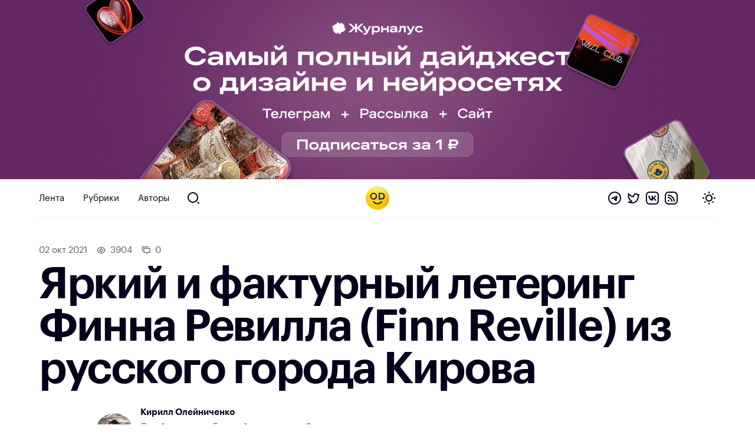

--- FILE ---
content_type: text/html; charset=UTF-8
request_url: https://awdee.ru/yarkij-i-fakturnyj-letering-finna-revilla-finn-reville-iz-russkogo-goroda-kirova/
body_size: 11971
content:
<!DOCTYPE html>
<html lang="ru">
<head>
<meta charset="utf-8">
<meta id="viewport" name="viewport" content="width=device-width minimum-scale=1.0 maximum-scale=2.5 user-scalable=yes" />
<link media="all" href="https://awdee.ru/wp-content/cache/autoptimize/css/autoptimize_3e13281b814c4aa16db28c26c1969d27.css" rel="stylesheet"><title>Яркий и фактурный летеринг Финна Ревилла (Finn Reville) из русского города Кирова — Оди. О дизайне</title>

<meta name='robots' content='index, follow, max-image-preview:large, max-snippet:-1, max-video-preview:-1' />

	<!-- This site is optimized with the Yoast SEO plugin v26.8 - https://yoast.com/product/yoast-seo-wordpress/ -->
	<meta name="description" content="Яркий и фактурный летеринг Финна Ревилла (Finn Reville) из русского города Кирова Проект полностью: behance.net/gallery/117597215/Flecti-Linea-III-Calligraphy-Romance #awd_lettering" />
	<link rel="canonical" href="https://awdee.ru/yarkij-i-fakturnyj-letering-finna-revilla-finn-reville-iz-russkogo-goroda-kirova/" />
	<meta property="og:locale" content="ru_RU" />
	<meta property="og:type" content="article" />
	<meta property="og:title" content="Яркий и фактурный летеринг Финна Ревилла (Finn Reville) из русского города Кирова — Оди. О дизайне" />
	<meta property="og:description" content="Яркий и фактурный летеринг Финна Ревилла (Finn Reville) из русского города Кирова Проект полностью: behance.net/gallery/117597215/Flecti-Linea-III-Calligraphy-Romance #awd_lettering" />
	<meta property="og:url" content="https://awdee.ru/yarkij-i-fakturnyj-letering-finna-revilla-finn-reville-iz-russkogo-goroda-kirova/" />
	<meta property="og:site_name" content="Оди. О дизайне" />
	<meta property="article:publisher" content="https://www.facebook.com/awdee" />
	<meta property="article:published_time" content="2021-10-02T09:03:19+00:00" />
	<meta property="article:modified_time" content="2022-07-18T13:42:41+00:00" />
	<meta property="og:image" content="https://awdee.ru/wp-content/uploads/2021/10/jF1ZKcO3lHU-og-1280x720.jpg" />
	<meta property="og:image:width" content="982" />
	<meta property="og:image:height" content="1080" />
	<meta property="og:image:type" content="image/jpeg" />
	<meta name="author" content="Кирилл Олейниченко" />
	<meta name="twitter:card" content="summary_large_image" />
	<meta name="twitter:creator" content="@awdeeru" />
	<meta name="twitter:site" content="@awdeeru" />
	<meta name="twitter:label1" content="Написано автором" />
	<meta name="twitter:data1" content="Кирилл Олейниченко" />
	<script type="application/ld+json" class="yoast-schema-graph">{"@context":"https://schema.org","@graph":[{"@type":"Article","@id":"https://awdee.ru/yarkij-i-fakturnyj-letering-finna-revilla-finn-reville-iz-russkogo-goroda-kirova/#article","isPartOf":{"@id":"https://awdee.ru/yarkij-i-fakturnyj-letering-finna-revilla-finn-reville-iz-russkogo-goroda-kirova/"},"author":{"name":"Кирилл Олейниченко","@id":"https://awdee.ru/#/schema/person/40d82cf1a7a0fb156b6e872d40666a64"},"headline":"Яркий и фактурный летеринг Финна Ревилла (Finn Reville) из русского города Кирова","datePublished":"2021-10-02T09:03:19+00:00","dateModified":"2022-07-18T13:42:41+00:00","mainEntityOfPage":{"@id":"https://awdee.ru/yarkij-i-fakturnyj-letering-finna-revilla-finn-reville-iz-russkogo-goroda-kirova/"},"wordCount":26,"commentCount":0,"image":{"@id":"https://awdee.ru/yarkij-i-fakturnyj-letering-finna-revilla-finn-reville-iz-russkogo-goroda-kirova/#primaryimage"},"thumbnailUrl":"https://awdee.ru/wp-content/uploads/2021/10/jF1ZKcO3lHU.jpg","keywords":["Леттеринг","Вдохновение"],"articleSection":["ВК"],"inLanguage":"ru-RU","potentialAction":[{"@type":"CommentAction","name":"Comment","target":["https://awdee.ru/yarkij-i-fakturnyj-letering-finna-revilla-finn-reville-iz-russkogo-goroda-kirova/#respond"]}]},{"@type":"WebPage","@id":"https://awdee.ru/yarkij-i-fakturnyj-letering-finna-revilla-finn-reville-iz-russkogo-goroda-kirova/","url":"https://awdee.ru/yarkij-i-fakturnyj-letering-finna-revilla-finn-reville-iz-russkogo-goroda-kirova/","name":"Яркий и фактурный летеринг Финна Ревилла (Finn Reville) из русского города Кирова — Оди. О дизайне","isPartOf":{"@id":"https://awdee.ru/#website"},"primaryImageOfPage":{"@id":"https://awdee.ru/yarkij-i-fakturnyj-letering-finna-revilla-finn-reville-iz-russkogo-goroda-kirova/#primaryimage"},"image":{"@id":"https://awdee.ru/yarkij-i-fakturnyj-letering-finna-revilla-finn-reville-iz-russkogo-goroda-kirova/#primaryimage"},"thumbnailUrl":"https://awdee.ru/wp-content/uploads/2021/10/jF1ZKcO3lHU.jpg","datePublished":"2021-10-02T09:03:19+00:00","dateModified":"2022-07-18T13:42:41+00:00","author":{"@id":"https://awdee.ru/#/schema/person/40d82cf1a7a0fb156b6e872d40666a64"},"description":"Яркий и фактурный летеринг Финна Ревилла (Finn Reville) из русского города Кирова Проект полностью: behance.net/gallery/117597215/Flecti-Linea-III-Calligraphy-Romance #awd_lettering","breadcrumb":{"@id":"https://awdee.ru/yarkij-i-fakturnyj-letering-finna-revilla-finn-reville-iz-russkogo-goroda-kirova/#breadcrumb"},"inLanguage":"ru-RU","potentialAction":[{"@type":"ReadAction","target":["https://awdee.ru/yarkij-i-fakturnyj-letering-finna-revilla-finn-reville-iz-russkogo-goroda-kirova/"]}]},{"@type":"ImageObject","inLanguage":"ru-RU","@id":"https://awdee.ru/yarkij-i-fakturnyj-letering-finna-revilla-finn-reville-iz-russkogo-goroda-kirova/#primaryimage","url":"https://awdee.ru/wp-content/uploads/2021/10/jF1ZKcO3lHU.jpg","contentUrl":"https://awdee.ru/wp-content/uploads/2021/10/jF1ZKcO3lHU.jpg","width":982,"height":1080},{"@type":"BreadcrumbList","@id":"https://awdee.ru/yarkij-i-fakturnyj-letering-finna-revilla-finn-reville-iz-russkogo-goroda-kirova/#breadcrumb","itemListElement":[{"@type":"ListItem","position":1,"name":"Home","item":"https://awdee.ru/"},{"@type":"ListItem","position":2,"name":"Яркий и фактурный летеринг Финна Ревилла (Finn Reville) из русского города Кирова"}]},{"@type":"WebSite","@id":"https://awdee.ru/#website","url":"https://awdee.ru/","name":"Оди. О дизайне","description":"Журнал для дизайнеров","potentialAction":[{"@type":"SearchAction","target":{"@type":"EntryPoint","urlTemplate":"https://awdee.ru/?s={search_term_string}"},"query-input":{"@type":"PropertyValueSpecification","valueRequired":true,"valueName":"search_term_string"}}],"inLanguage":"ru-RU"},{"@type":"Person","@id":"https://awdee.ru/#/schema/person/40d82cf1a7a0fb156b6e872d40666a64","name":"Кирилл Олейниченко","image":{"@type":"ImageObject","inLanguage":"ru-RU","@id":"https://awdee.ru/#/schema/person/image/","url":"https://secure.gravatar.com/avatar/a9c8eb32c29413d1f1516164ee3f78293bc0905ac3e6594f8cbad8404e452ed1?s=96&r=g","contentUrl":"https://secure.gravatar.com/avatar/a9c8eb32c29413d1f1516164ee3f78293bc0905ac3e6594f8cbad8404e452ed1?s=96&r=g","caption":"Кирилл Олейниченко"},"description":"Дизайн-куратор. Главный редактор в «Оди» и в «Журналусе». Автор «Адового UX». Основатель и разработчик «Букова»","sameAs":["https://kirillgreen.ru"],"url":"https://awdee.ru/author/kirill-green/"}]}</script>
	<!-- / Yoast SEO plugin. -->


<link rel='dns-prefetch' href='//cpwebassets.codepen.io' />
<link rel="alternate" type="application/rss+xml" title="Оди. О дизайне &raquo; Лента комментариев к &laquo;Яркий и фактурный летеринг Финна Ревилла (Finn Reville) из русского города Кирова&raquo;" href="https://awdee.ru/yarkij-i-fakturnyj-letering-finna-revilla-finn-reville-iz-russkogo-goroda-kirova/feed/" />
<link rel="alternate" title="oEmbed (JSON)" type="application/json+oembed" href="https://awdee.ru/wp-json/oembed/1.0/embed?url=https%3A%2F%2Fawdee.ru%2Fyarkij-i-fakturnyj-letering-finna-revilla-finn-reville-iz-russkogo-goroda-kirova%2F" />
<link rel="alternate" title="oEmbed (XML)" type="text/xml+oembed" href="https://awdee.ru/wp-json/oembed/1.0/embed?url=https%3A%2F%2Fawdee.ru%2Fyarkij-i-fakturnyj-letering-finna-revilla-finn-reville-iz-russkogo-goroda-kirova%2F&#038;format=xml" />
<style id='wp-img-auto-sizes-contain-inline-css' type='text/css'>
img:is([sizes=auto i],[sizes^="auto," i]){contain-intrinsic-size:3000px 1500px}
/*# sourceURL=wp-img-auto-sizes-contain-inline-css */
</style>

<style id='wp-emoji-styles-inline-css' type='text/css'>

	img.wp-smiley, img.emoji {
		display: inline !important;
		border: none !important;
		box-shadow: none !important;
		height: 1em !important;
		width: 1em !important;
		margin: 0 0.07em !important;
		vertical-align: -0.1em !important;
		background: none !important;
		padding: 0 !important;
	}
/*# sourceURL=wp-emoji-styles-inline-css */
</style>
<style id='wp-block-library-inline-css' type='text/css'>
:root{--wp-block-synced-color:#7a00df;--wp-block-synced-color--rgb:122,0,223;--wp-bound-block-color:var(--wp-block-synced-color);--wp-editor-canvas-background:#ddd;--wp-admin-theme-color:#007cba;--wp-admin-theme-color--rgb:0,124,186;--wp-admin-theme-color-darker-10:#006ba1;--wp-admin-theme-color-darker-10--rgb:0,107,160.5;--wp-admin-theme-color-darker-20:#005a87;--wp-admin-theme-color-darker-20--rgb:0,90,135;--wp-admin-border-width-focus:2px}@media (min-resolution:192dpi){:root{--wp-admin-border-width-focus:1.5px}}.wp-element-button{cursor:pointer}:root .has-very-light-gray-background-color{background-color:#eee}:root .has-very-dark-gray-background-color{background-color:#313131}:root .has-very-light-gray-color{color:#eee}:root .has-very-dark-gray-color{color:#313131}:root .has-vivid-green-cyan-to-vivid-cyan-blue-gradient-background{background:linear-gradient(135deg,#00d084,#0693e3)}:root .has-purple-crush-gradient-background{background:linear-gradient(135deg,#34e2e4,#4721fb 50%,#ab1dfe)}:root .has-hazy-dawn-gradient-background{background:linear-gradient(135deg,#faaca8,#dad0ec)}:root .has-subdued-olive-gradient-background{background:linear-gradient(135deg,#fafae1,#67a671)}:root .has-atomic-cream-gradient-background{background:linear-gradient(135deg,#fdd79a,#004a59)}:root .has-nightshade-gradient-background{background:linear-gradient(135deg,#330968,#31cdcf)}:root .has-midnight-gradient-background{background:linear-gradient(135deg,#020381,#2874fc)}:root{--wp--preset--font-size--normal:16px;--wp--preset--font-size--huge:42px}.has-regular-font-size{font-size:1em}.has-larger-font-size{font-size:2.625em}.has-normal-font-size{font-size:var(--wp--preset--font-size--normal)}.has-huge-font-size{font-size:var(--wp--preset--font-size--huge)}.has-text-align-center{text-align:center}.has-text-align-left{text-align:left}.has-text-align-right{text-align:right}.has-fit-text{white-space:nowrap!important}#end-resizable-editor-section{display:none}.aligncenter{clear:both}.items-justified-left{justify-content:flex-start}.items-justified-center{justify-content:center}.items-justified-right{justify-content:flex-end}.items-justified-space-between{justify-content:space-between}.screen-reader-text{border:0;clip-path:inset(50%);height:1px;margin:-1px;overflow:hidden;padding:0;position:absolute;width:1px;word-wrap:normal!important}.screen-reader-text:focus{background-color:#ddd;clip-path:none;color:#444;display:block;font-size:1em;height:auto;left:5px;line-height:normal;padding:15px 23px 14px;text-decoration:none;top:5px;width:auto;z-index:100000}html :where(.has-border-color){border-style:solid}html :where([style*=border-top-color]){border-top-style:solid}html :where([style*=border-right-color]){border-right-style:solid}html :where([style*=border-bottom-color]){border-bottom-style:solid}html :where([style*=border-left-color]){border-left-style:solid}html :where([style*=border-width]){border-style:solid}html :where([style*=border-top-width]){border-top-style:solid}html :where([style*=border-right-width]){border-right-style:solid}html :where([style*=border-bottom-width]){border-bottom-style:solid}html :where([style*=border-left-width]){border-left-style:solid}html :where(img[class*=wp-image-]){height:auto;max-width:100%}:where(figure){margin:0 0 1em}html :where(.is-position-sticky){--wp-admin--admin-bar--position-offset:var(--wp-admin--admin-bar--height,0px)}@media screen and (max-width:600px){html :where(.is-position-sticky){--wp-admin--admin-bar--position-offset:0px}}

/*# sourceURL=wp-block-library-inline-css */
</style><style id='wp-block-paragraph-inline-css' type='text/css'>
.is-small-text{font-size:.875em}.is-regular-text{font-size:1em}.is-large-text{font-size:2.25em}.is-larger-text{font-size:3em}.has-drop-cap:not(:focus):first-letter{float:left;font-size:8.4em;font-style:normal;font-weight:100;line-height:.68;margin:.05em .1em 0 0;text-transform:uppercase}body.rtl .has-drop-cap:not(:focus):first-letter{float:none;margin-left:.1em}p.has-drop-cap.has-background{overflow:hidden}:root :where(p.has-background){padding:1.25em 2.375em}:where(p.has-text-color:not(.has-link-color)) a{color:inherit}p.has-text-align-left[style*="writing-mode:vertical-lr"],p.has-text-align-right[style*="writing-mode:vertical-rl"]{rotate:180deg}
/*# sourceURL=https://awdee.ru/wp-includes/blocks/paragraph/style.min.css */
</style>
<style id='global-styles-inline-css' type='text/css'>
:root{--wp--preset--aspect-ratio--square: 1;--wp--preset--aspect-ratio--4-3: 4/3;--wp--preset--aspect-ratio--3-4: 3/4;--wp--preset--aspect-ratio--3-2: 3/2;--wp--preset--aspect-ratio--2-3: 2/3;--wp--preset--aspect-ratio--16-9: 16/9;--wp--preset--aspect-ratio--9-16: 9/16;--wp--preset--color--black: #000000;--wp--preset--color--cyan-bluish-gray: #abb8c3;--wp--preset--color--white: #ffffff;--wp--preset--color--pale-pink: #f78da7;--wp--preset--color--vivid-red: #cf2e2e;--wp--preset--color--luminous-vivid-orange: #ff6900;--wp--preset--color--luminous-vivid-amber: #fcb900;--wp--preset--color--light-green-cyan: #7bdcb5;--wp--preset--color--vivid-green-cyan: #00d084;--wp--preset--color--pale-cyan-blue: #8ed1fc;--wp--preset--color--vivid-cyan-blue: #0693e3;--wp--preset--color--vivid-purple: #9b51e0;--wp--preset--gradient--vivid-cyan-blue-to-vivid-purple: linear-gradient(135deg,rgb(6,147,227) 0%,rgb(155,81,224) 100%);--wp--preset--gradient--light-green-cyan-to-vivid-green-cyan: linear-gradient(135deg,rgb(122,220,180) 0%,rgb(0,208,130) 100%);--wp--preset--gradient--luminous-vivid-amber-to-luminous-vivid-orange: linear-gradient(135deg,rgb(252,185,0) 0%,rgb(255,105,0) 100%);--wp--preset--gradient--luminous-vivid-orange-to-vivid-red: linear-gradient(135deg,rgb(255,105,0) 0%,rgb(207,46,46) 100%);--wp--preset--gradient--very-light-gray-to-cyan-bluish-gray: linear-gradient(135deg,rgb(238,238,238) 0%,rgb(169,184,195) 100%);--wp--preset--gradient--cool-to-warm-spectrum: linear-gradient(135deg,rgb(74,234,220) 0%,rgb(151,120,209) 20%,rgb(207,42,186) 40%,rgb(238,44,130) 60%,rgb(251,105,98) 80%,rgb(254,248,76) 100%);--wp--preset--gradient--blush-light-purple: linear-gradient(135deg,rgb(255,206,236) 0%,rgb(152,150,240) 100%);--wp--preset--gradient--blush-bordeaux: linear-gradient(135deg,rgb(254,205,165) 0%,rgb(254,45,45) 50%,rgb(107,0,62) 100%);--wp--preset--gradient--luminous-dusk: linear-gradient(135deg,rgb(255,203,112) 0%,rgb(199,81,192) 50%,rgb(65,88,208) 100%);--wp--preset--gradient--pale-ocean: linear-gradient(135deg,rgb(255,245,203) 0%,rgb(182,227,212) 50%,rgb(51,167,181) 100%);--wp--preset--gradient--electric-grass: linear-gradient(135deg,rgb(202,248,128) 0%,rgb(113,206,126) 100%);--wp--preset--gradient--midnight: linear-gradient(135deg,rgb(2,3,129) 0%,rgb(40,116,252) 100%);--wp--preset--font-size--small: 13px;--wp--preset--font-size--medium: 20px;--wp--preset--font-size--large: 36px;--wp--preset--font-size--x-large: 42px;--wp--preset--spacing--20: 0.44rem;--wp--preset--spacing--30: 0.67rem;--wp--preset--spacing--40: 1rem;--wp--preset--spacing--50: 1.5rem;--wp--preset--spacing--60: 2.25rem;--wp--preset--spacing--70: 3.38rem;--wp--preset--spacing--80: 5.06rem;--wp--preset--shadow--natural: 6px 6px 9px rgba(0, 0, 0, 0.2);--wp--preset--shadow--deep: 12px 12px 50px rgba(0, 0, 0, 0.4);--wp--preset--shadow--sharp: 6px 6px 0px rgba(0, 0, 0, 0.2);--wp--preset--shadow--outlined: 6px 6px 0px -3px rgb(255, 255, 255), 6px 6px rgb(0, 0, 0);--wp--preset--shadow--crisp: 6px 6px 0px rgb(0, 0, 0);}:where(.is-layout-flex){gap: 0.5em;}:where(.is-layout-grid){gap: 0.5em;}body .is-layout-flex{display: flex;}.is-layout-flex{flex-wrap: wrap;align-items: center;}.is-layout-flex > :is(*, div){margin: 0;}body .is-layout-grid{display: grid;}.is-layout-grid > :is(*, div){margin: 0;}:where(.wp-block-columns.is-layout-flex){gap: 2em;}:where(.wp-block-columns.is-layout-grid){gap: 2em;}:where(.wp-block-post-template.is-layout-flex){gap: 1.25em;}:where(.wp-block-post-template.is-layout-grid){gap: 1.25em;}.has-black-color{color: var(--wp--preset--color--black) !important;}.has-cyan-bluish-gray-color{color: var(--wp--preset--color--cyan-bluish-gray) !important;}.has-white-color{color: var(--wp--preset--color--white) !important;}.has-pale-pink-color{color: var(--wp--preset--color--pale-pink) !important;}.has-vivid-red-color{color: var(--wp--preset--color--vivid-red) !important;}.has-luminous-vivid-orange-color{color: var(--wp--preset--color--luminous-vivid-orange) !important;}.has-luminous-vivid-amber-color{color: var(--wp--preset--color--luminous-vivid-amber) !important;}.has-light-green-cyan-color{color: var(--wp--preset--color--light-green-cyan) !important;}.has-vivid-green-cyan-color{color: var(--wp--preset--color--vivid-green-cyan) !important;}.has-pale-cyan-blue-color{color: var(--wp--preset--color--pale-cyan-blue) !important;}.has-vivid-cyan-blue-color{color: var(--wp--preset--color--vivid-cyan-blue) !important;}.has-vivid-purple-color{color: var(--wp--preset--color--vivid-purple) !important;}.has-black-background-color{background-color: var(--wp--preset--color--black) !important;}.has-cyan-bluish-gray-background-color{background-color: var(--wp--preset--color--cyan-bluish-gray) !important;}.has-white-background-color{background-color: var(--wp--preset--color--white) !important;}.has-pale-pink-background-color{background-color: var(--wp--preset--color--pale-pink) !important;}.has-vivid-red-background-color{background-color: var(--wp--preset--color--vivid-red) !important;}.has-luminous-vivid-orange-background-color{background-color: var(--wp--preset--color--luminous-vivid-orange) !important;}.has-luminous-vivid-amber-background-color{background-color: var(--wp--preset--color--luminous-vivid-amber) !important;}.has-light-green-cyan-background-color{background-color: var(--wp--preset--color--light-green-cyan) !important;}.has-vivid-green-cyan-background-color{background-color: var(--wp--preset--color--vivid-green-cyan) !important;}.has-pale-cyan-blue-background-color{background-color: var(--wp--preset--color--pale-cyan-blue) !important;}.has-vivid-cyan-blue-background-color{background-color: var(--wp--preset--color--vivid-cyan-blue) !important;}.has-vivid-purple-background-color{background-color: var(--wp--preset--color--vivid-purple) !important;}.has-black-border-color{border-color: var(--wp--preset--color--black) !important;}.has-cyan-bluish-gray-border-color{border-color: var(--wp--preset--color--cyan-bluish-gray) !important;}.has-white-border-color{border-color: var(--wp--preset--color--white) !important;}.has-pale-pink-border-color{border-color: var(--wp--preset--color--pale-pink) !important;}.has-vivid-red-border-color{border-color: var(--wp--preset--color--vivid-red) !important;}.has-luminous-vivid-orange-border-color{border-color: var(--wp--preset--color--luminous-vivid-orange) !important;}.has-luminous-vivid-amber-border-color{border-color: var(--wp--preset--color--luminous-vivid-amber) !important;}.has-light-green-cyan-border-color{border-color: var(--wp--preset--color--light-green-cyan) !important;}.has-vivid-green-cyan-border-color{border-color: var(--wp--preset--color--vivid-green-cyan) !important;}.has-pale-cyan-blue-border-color{border-color: var(--wp--preset--color--pale-cyan-blue) !important;}.has-vivid-cyan-blue-border-color{border-color: var(--wp--preset--color--vivid-cyan-blue) !important;}.has-vivid-purple-border-color{border-color: var(--wp--preset--color--vivid-purple) !important;}.has-vivid-cyan-blue-to-vivid-purple-gradient-background{background: var(--wp--preset--gradient--vivid-cyan-blue-to-vivid-purple) !important;}.has-light-green-cyan-to-vivid-green-cyan-gradient-background{background: var(--wp--preset--gradient--light-green-cyan-to-vivid-green-cyan) !important;}.has-luminous-vivid-amber-to-luminous-vivid-orange-gradient-background{background: var(--wp--preset--gradient--luminous-vivid-amber-to-luminous-vivid-orange) !important;}.has-luminous-vivid-orange-to-vivid-red-gradient-background{background: var(--wp--preset--gradient--luminous-vivid-orange-to-vivid-red) !important;}.has-very-light-gray-to-cyan-bluish-gray-gradient-background{background: var(--wp--preset--gradient--very-light-gray-to-cyan-bluish-gray) !important;}.has-cool-to-warm-spectrum-gradient-background{background: var(--wp--preset--gradient--cool-to-warm-spectrum) !important;}.has-blush-light-purple-gradient-background{background: var(--wp--preset--gradient--blush-light-purple) !important;}.has-blush-bordeaux-gradient-background{background: var(--wp--preset--gradient--blush-bordeaux) !important;}.has-luminous-dusk-gradient-background{background: var(--wp--preset--gradient--luminous-dusk) !important;}.has-pale-ocean-gradient-background{background: var(--wp--preset--gradient--pale-ocean) !important;}.has-electric-grass-gradient-background{background: var(--wp--preset--gradient--electric-grass) !important;}.has-midnight-gradient-background{background: var(--wp--preset--gradient--midnight) !important;}.has-small-font-size{font-size: var(--wp--preset--font-size--small) !important;}.has-medium-font-size{font-size: var(--wp--preset--font-size--medium) !important;}.has-large-font-size{font-size: var(--wp--preset--font-size--large) !important;}.has-x-large-font-size{font-size: var(--wp--preset--font-size--x-large) !important;}
/*# sourceURL=global-styles-inline-css */
</style>

<style id='classic-theme-styles-inline-css' type='text/css'>
/*! This file is auto-generated */
.wp-block-button__link{color:#fff;background-color:#32373c;border-radius:9999px;box-shadow:none;text-decoration:none;padding:calc(.667em + 2px) calc(1.333em + 2px);font-size:1.125em}.wp-block-file__button{background:#32373c;color:#fff;text-decoration:none}
/*# sourceURL=/wp-includes/css/classic-themes.min.css */
</style>












<script type="text/javascript" src="https://awdee.ru/wp-includes/js/jquery/jquery.min.js?ver=3.7.1" id="jquery-core-js"></script>





<script async type="text/javascript" src="https://awdee.ru/wp-content/cache/autoptimize/js/autoptimize_single_4e826cbe5f79ff9dc429de3e12646975.js?ver=7.1.0" id="hotwire-turbo-js"></script>
<link rel="https://api.w.org/" href="https://awdee.ru/wp-json/" /><link rel="alternate" title="JSON" type="application/json" href="https://awdee.ru/wp-json/wp/v2/posts/45710" /><link rel="EditURI" type="application/rsd+xml" title="RSD" href="https://awdee.ru/xmlrpc.php?rsd" />
<meta name="generator" content="WordPress 6.9" />
<link rel='shortlink' href='https://awdee.ru/?p=45710' />

<link href="https://awdee.ru/wp-content/themes/awdee/assets/images/favicon.png" rel="shortcut icon" type="image/x-icon">
<link href="https://awdee.ru/wp-content/themes/awdee/assets/images/webclip.png" rel="apple-touch-icon">
<script src="https://awdee.ru/wp-content/cache/autoptimize/js/autoptimize_b8aefbf0fcbd0372f982e74d0398be7f.js"></script></head>
<body class="wp-singular post-template-default single single-post postid-45710 single-format-standard wp-embed-responsive wp-theme-awdee">
	

<div 
	class="banner" 
	data-id="91724"
	data-title="Журналус январь 2026 однорублёвый-1"
>
	
	<a 
		class="banner-section section" 
		href="https://zhurnalus.artlebedev.ru/feed/list/?promocode=od&utm_source=awdee&utm_medium=banner"
		target="_blank"
	>
									<picture class="banner-image">
											<source 
							media="(max-width: 767px)" 
							srcset="https://awdee.ru/wp-content/uploads/2026/01/purpule-mob.png"
						/>
										
					<img class="banner-image" src="https://awdee.ru/wp-content/uploads/2026/01/purpule-desk.png" />
				</picture>
						
							
			</a>
</div>

<style>
	.banner {
		background: #642865ff;
	}
</style>	
<header class="section header wf-section">
	<div class="nav">
		<div class="logotype mobile">
			<a href="https://awdee.ru" class="logo-link w-inline-block w--current"></a>					
		</div>
		<div class="header-menu-container">
			
						<ul class="menu">
							<li id="menu-item-46163" class="menu-item menu-item-type-custom menu-item-object-custom menu-item-46163 nav-link"><a href="/">Лента</a></li>
<li id="menu-item-46164" class="menu-item menu-item-type-custom menu-item-object-custom menu-item-46164 nav-link"><a href="/categories/">Рубрики</a></li>
<li id="menu-item-46165" class="menu-item menu-item-type-post_type menu-item-object-page menu-item-46165 nav-link"><a href="https://awdee.ru/authors/">Авторы</a></li>

							<li>
								<a id="search" href="https://awdee.ru/?s" class="nav-link search-nav-link w-inline-block"></a>
							</li>
						</ul>
								
		</div>
		
		<div class="logotype">
			<a href="https://awdee.ru" class="logo-link w-inline-block w--current"></a>
		</div>
		
		<div class="nav-action">
			<div class="nav-social-links social-links">
				<a class="social-links-item telegram" href="https://t.me/s/awdee" target="_blank"></a>
				<a class="social-links-item twitter" href="https://twitter.com/awdeeru" target="_blank"></a>
				<a class="social-links-item vk" href="https://vk.com/awdee" target="_blank"></a>
				<a class="social-links-item rss" href="https://awdee.ru/feed" target="_blank"></a>
			</div>
			
			<a class="nav-toggle" href="#">
				<span class="nav-toggle-default nav-toggle-decorator"></span>
				<span class="nav-toggle-dark nav-toggle-decorator"></span>
			</a>
		</div>
	</div>
	<span class="nav-decorator-light nav-decorator"></span>
	<span class="nav-decorator-dark nav-decorator"></span>
</header>
	<div class="section header-article wf-section">
		<div class="header-article-meta">
			<span class="article-date">
				02 Окт 2021			</span>
			
							<span class="article-meta article-meta-views">
					3904				</span>
						
			<a class="article-meta article-meta-comments" href="#comments" data-turbo="false">
				0			</a>
		</div>
		
		<h1 class="heading h1">Яркий и фактурный летеринг Финна Ревилла (Finn Reville) из русского города Кирова</h1>
		
		<div class="article-head-lead">
							<div class="lead-p">	
									</div>
						
			<div class="article-head-author-single article-head-author-block">
				<div class="article-head-author-inner">
					<a class="article-head-author-avatar" href="https://awdee.ru/author/kirill-green/">
						<img alt='Кирилл Олейниченко' src='https://secure.gravatar.com/avatar/a9c8eb32c29413d1f1516164ee3f78293bc0905ac3e6594f8cbad8404e452ed1?s=192&#038;r=g' srcset='https://secure.gravatar.com/avatar/a9c8eb32c29413d1f1516164ee3f78293bc0905ac3e6594f8cbad8404e452ed1?s=384&#038;r=g 2x' class='avatar avatar-192 photo' height='192' width='192' decoding='async'/>					</a>
					<div>
						<a href="https://awdee.ru/author/kirill-green/">
							<div class="article-head-author-name">Кирилл Олейниченко</div>
						</a>
						<div class="article-head-author-content">
							Дизайн-куратор. Главный редактор в «Оди» и в «Журналусе». Автор «Адового UX». Основатель и разработчик <a target="_blank data-turbo="false" href="https://bookov.app">«Букова»</a>						</div>
					</div>
				</div>
			</div>
		</div>
	</div>
	
						<div class="section header-image wf-section">
				<div class="card-image-small w-clearfix">
					<img width="982" height="1080" src="https://awdee.ru/wp-content/uploads/2021/10/jF1ZKcO3lHU.jpg" class="article-head-image wp-post-image" alt="" decoding="async" fetchpriority="high" srcset="https://awdee.ru/wp-content/uploads/2021/10/jF1ZKcO3lHU.jpg 982w, https://awdee.ru/wp-content/uploads/2021/10/jF1ZKcO3lHU-273x300.jpg 273w, https://awdee.ru/wp-content/uploads/2021/10/jF1ZKcO3lHU-931x1024.jpg 931w, https://awdee.ru/wp-content/uploads/2021/10/jF1ZKcO3lHU-768x845.jpg 768w, https://awdee.ru/wp-content/uploads/2021/10/jF1ZKcO3lHU-500x550.jpg 500w" sizes="(max-width: 982px) 100vw, 982px" />				</div>
			</div>
				
	<div class="section content-article wf-section">
		<div class="article-content-holder w-clearfix 0">
			<p><span id="more-45710"></span></p>
<p>Проект полностью: <a href="http://behance.net/gallery/117597215/Flecti-Linea-III-Calligraphy-Romance" target="_blank" rel="noopener">behance.net/gallery/117597215/Flecti-Linea-III-Calligraphy-Romance</a></p>
<div id='gallery-2' class='gallery galleryid-45710 gallery-columns-3 gallery-size-medium-large'><dl class='gallery-item'>
			<dt class='gallery-icon landscape'>
				<a target="_blank data-turbo="false" href='https://awdee.ru/wp-content/uploads/2021/10/eCdLli9l96k.jpg'><img decoding="async" width="1280" height="767" src="https://awdee.ru/wp-content/uploads/2021/10/eCdLli9l96k.jpg" class="attachment-medium-large size-medium-large" alt="" srcset="https://awdee.ru/wp-content/uploads/2021/10/eCdLli9l96k.jpg 1280w, https://awdee.ru/wp-content/uploads/2021/10/eCdLli9l96k-300x180.jpg 300w, https://awdee.ru/wp-content/uploads/2021/10/eCdLli9l96k-1024x614.jpg 1024w, https://awdee.ru/wp-content/uploads/2021/10/eCdLli9l96k-768x460.jpg 768w, https://awdee.ru/wp-content/uploads/2021/10/eCdLli9l96k-500x300.jpg 500w, https://awdee.ru/wp-content/uploads/2021/10/eCdLli9l96k-1000x600.jpg 1000w" sizes="(max-width: 1280px) 100vw, 1280px" /></a>
			</dt></dl><dl class='gallery-item'>
			<dt class='gallery-icon landscape'>
				<a target="_blank data-turbo="false" href='https://awdee.ru/wp-content/uploads/2021/10/zYxwWwIR6Yo.jpg'><img loading="lazy" decoding="async" width="1280" height="768" src="https://awdee.ru/wp-content/uploads/2021/10/zYxwWwIR6Yo.jpg" class="attachment-medium-large size-medium-large" alt="" srcset="https://awdee.ru/wp-content/uploads/2021/10/zYxwWwIR6Yo.jpg 1280w, https://awdee.ru/wp-content/uploads/2021/10/zYxwWwIR6Yo-300x180.jpg 300w, https://awdee.ru/wp-content/uploads/2021/10/zYxwWwIR6Yo-1024x614.jpg 1024w, https://awdee.ru/wp-content/uploads/2021/10/zYxwWwIR6Yo-768x461.jpg 768w, https://awdee.ru/wp-content/uploads/2021/10/zYxwWwIR6Yo-500x300.jpg 500w, https://awdee.ru/wp-content/uploads/2021/10/zYxwWwIR6Yo-1000x600.jpg 1000w" sizes="auto, (max-width: 1280px) 100vw, 1280px" /></a>
			</dt></dl><dl class='gallery-item'>
			<dt class='gallery-icon landscape'>
				<a target="_blank data-turbo="false" href='https://awdee.ru/wp-content/uploads/2021/10/Gl5ik0JvGrU.jpg'><img loading="lazy" decoding="async" width="1280" height="767" src="https://awdee.ru/wp-content/uploads/2021/10/Gl5ik0JvGrU.jpg" class="attachment-medium-large size-medium-large" alt="" srcset="https://awdee.ru/wp-content/uploads/2021/10/Gl5ik0JvGrU.jpg 1280w, https://awdee.ru/wp-content/uploads/2021/10/Gl5ik0JvGrU-300x180.jpg 300w, https://awdee.ru/wp-content/uploads/2021/10/Gl5ik0JvGrU-1024x614.jpg 1024w, https://awdee.ru/wp-content/uploads/2021/10/Gl5ik0JvGrU-768x460.jpg 768w, https://awdee.ru/wp-content/uploads/2021/10/Gl5ik0JvGrU-500x300.jpg 500w, https://awdee.ru/wp-content/uploads/2021/10/Gl5ik0JvGrU-1000x600.jpg 1000w" sizes="auto, (max-width: 1280px) 100vw, 1280px" /></a>
			</dt></dl><br style="clear: both" /><dl class='gallery-item'>
			<dt class='gallery-icon landscape'>
				<a target="_blank data-turbo="false" href='https://awdee.ru/wp-content/uploads/2021/10/btr60xSs-YA.jpg'><img loading="lazy" decoding="async" width="1280" height="767" src="https://awdee.ru/wp-content/uploads/2021/10/btr60xSs-YA.jpg" class="attachment-medium-large size-medium-large" alt="" srcset="https://awdee.ru/wp-content/uploads/2021/10/btr60xSs-YA.jpg 1280w, https://awdee.ru/wp-content/uploads/2021/10/btr60xSs-YA-300x180.jpg 300w, https://awdee.ru/wp-content/uploads/2021/10/btr60xSs-YA-1024x614.jpg 1024w, https://awdee.ru/wp-content/uploads/2021/10/btr60xSs-YA-768x460.jpg 768w, https://awdee.ru/wp-content/uploads/2021/10/btr60xSs-YA-500x300.jpg 500w, https://awdee.ru/wp-content/uploads/2021/10/btr60xSs-YA-1000x600.jpg 1000w" sizes="auto, (max-width: 1280px) 100vw, 1280px" /></a>
			</dt></dl><dl class='gallery-item'>
			<dt class='gallery-icon landscape'>
				<a target="_blank data-turbo="false" href='https://awdee.ru/wp-content/uploads/2021/10/nFy3TDnOvyI.jpg'><img loading="lazy" decoding="async" width="1280" height="768" src="https://awdee.ru/wp-content/uploads/2021/10/nFy3TDnOvyI.jpg" class="attachment-medium-large size-medium-large" alt="" srcset="https://awdee.ru/wp-content/uploads/2021/10/nFy3TDnOvyI.jpg 1280w, https://awdee.ru/wp-content/uploads/2021/10/nFy3TDnOvyI-300x180.jpg 300w, https://awdee.ru/wp-content/uploads/2021/10/nFy3TDnOvyI-1024x614.jpg 1024w, https://awdee.ru/wp-content/uploads/2021/10/nFy3TDnOvyI-768x461.jpg 768w, https://awdee.ru/wp-content/uploads/2021/10/nFy3TDnOvyI-500x300.jpg 500w, https://awdee.ru/wp-content/uploads/2021/10/nFy3TDnOvyI-1000x600.jpg 1000w" sizes="auto, (max-width: 1280px) 100vw, 1280px" /></a>
			</dt></dl><dl class='gallery-item'>
			<dt class='gallery-icon landscape'>
				<a target="_blank data-turbo="false" href='https://awdee.ru/wp-content/uploads/2021/10/gjDrikWvTS0.jpg'><img loading="lazy" decoding="async" width="1280" height="767" src="https://awdee.ru/wp-content/uploads/2021/10/gjDrikWvTS0.jpg" class="attachment-medium-large size-medium-large" alt="" srcset="https://awdee.ru/wp-content/uploads/2021/10/gjDrikWvTS0.jpg 1280w, https://awdee.ru/wp-content/uploads/2021/10/gjDrikWvTS0-300x180.jpg 300w, https://awdee.ru/wp-content/uploads/2021/10/gjDrikWvTS0-1024x614.jpg 1024w, https://awdee.ru/wp-content/uploads/2021/10/gjDrikWvTS0-768x460.jpg 768w, https://awdee.ru/wp-content/uploads/2021/10/gjDrikWvTS0-500x300.jpg 500w, https://awdee.ru/wp-content/uploads/2021/10/gjDrikWvTS0-1000x600.jpg 1000w" sizes="auto, (max-width: 1280px) 100vw, 1280px" /></a>
			</dt></dl><br style="clear: both" /><dl class='gallery-item'>
			<dt class='gallery-icon landscape'>
				<a target="_blank data-turbo="false" href='https://awdee.ru/wp-content/uploads/2021/10/bZWqDyM0eM4.jpg'><img loading="lazy" decoding="async" width="1280" height="767" src="https://awdee.ru/wp-content/uploads/2021/10/bZWqDyM0eM4.jpg" class="attachment-medium-large size-medium-large" alt="" srcset="https://awdee.ru/wp-content/uploads/2021/10/bZWqDyM0eM4.jpg 1280w, https://awdee.ru/wp-content/uploads/2021/10/bZWqDyM0eM4-300x180.jpg 300w, https://awdee.ru/wp-content/uploads/2021/10/bZWqDyM0eM4-1024x614.jpg 1024w, https://awdee.ru/wp-content/uploads/2021/10/bZWqDyM0eM4-768x460.jpg 768w, https://awdee.ru/wp-content/uploads/2021/10/bZWqDyM0eM4-500x300.jpg 500w, https://awdee.ru/wp-content/uploads/2021/10/bZWqDyM0eM4-1000x600.jpg 1000w" sizes="auto, (max-width: 1280px) 100vw, 1280px" /></a>
			</dt></dl><dl class='gallery-item'>
			<dt class='gallery-icon landscape'>
				<a target="_blank data-turbo="false" href='https://awdee.ru/wp-content/uploads/2021/10/2P2nSKSrN_k.jpg'><img loading="lazy" decoding="async" width="1280" height="768" src="https://awdee.ru/wp-content/uploads/2021/10/2P2nSKSrN_k.jpg" class="attachment-medium-large size-medium-large" alt="" srcset="https://awdee.ru/wp-content/uploads/2021/10/2P2nSKSrN_k.jpg 1280w, https://awdee.ru/wp-content/uploads/2021/10/2P2nSKSrN_k-300x180.jpg 300w, https://awdee.ru/wp-content/uploads/2021/10/2P2nSKSrN_k-1024x614.jpg 1024w, https://awdee.ru/wp-content/uploads/2021/10/2P2nSKSrN_k-768x461.jpg 768w, https://awdee.ru/wp-content/uploads/2021/10/2P2nSKSrN_k-500x300.jpg 500w, https://awdee.ru/wp-content/uploads/2021/10/2P2nSKSrN_k-1000x600.jpg 1000w" sizes="auto, (max-width: 1280px) 100vw, 1280px" /></a>
			</dt></dl><dl class='gallery-item'>
			<dt class='gallery-icon landscape'>
				<a target="_blank data-turbo="false" href='https://awdee.ru/wp-content/uploads/2021/10/BmmOzDZLSIs.jpg'><img loading="lazy" decoding="async" width="1280" height="767" src="https://awdee.ru/wp-content/uploads/2021/10/BmmOzDZLSIs.jpg" class="attachment-medium-large size-medium-large" alt="" srcset="https://awdee.ru/wp-content/uploads/2021/10/BmmOzDZLSIs.jpg 1280w, https://awdee.ru/wp-content/uploads/2021/10/BmmOzDZLSIs-300x180.jpg 300w, https://awdee.ru/wp-content/uploads/2021/10/BmmOzDZLSIs-1024x614.jpg 1024w, https://awdee.ru/wp-content/uploads/2021/10/BmmOzDZLSIs-768x460.jpg 768w, https://awdee.ru/wp-content/uploads/2021/10/BmmOzDZLSIs-500x300.jpg 500w, https://awdee.ru/wp-content/uploads/2021/10/BmmOzDZLSIs-1000x600.jpg 1000w" sizes="auto, (max-width: 1280px) 100vw, 1280px" /></a>
			</dt></dl><br style="clear: both" />
		</div>

		</div>
	</div>
	
	<div class="section content-social content-article wf-section">
		<div class="article-content-holder w-clearfix">
			<div class="likely">
				<div class="vkontakte">Поделиться</div>
				<div class="telegram">Отправить</div>
				<div class="twitter">Твитнуть</div>
				<div class="pinterest" data-media="https://awdee.ru/yarkij-i-fakturnyj-letering-finna-revilla-finn-reville-iz-russkogo-goroda-kirova/">Запинить</div>
			</div>
			
							<div class="article-tags">
											<a class="tag-link" href="https://awdee.ru/tag/inspiration/">
							Вдохновение						</a>
											<a class="tag-link" href="https://awdee.ru/tag/lettering/">
							Леттеринг						</a>
									</div>
					</div>
	</div>
	
	<div class="section comments wf-section">
		<div class="w-layout-grid grid article-footer">
			<div class="content-card">
				<a class="scroll-anchor" id="comments"></a>
				<h4 class="heading h4">Обсуждение</h4>
				<div class="w-embed w-script">					
										
					<div class="article-comments">
						<script async src="https://comments.app/js/widget.js?3" data-comments-app-website="HqgGhtrj" data-page-id="45710" data-dark="0"></script>
					</div>
				</div>
			</div>
			<div class="content-card">
									<div class="div-block-2">
						<h4 class="heading h4">Похожее</h4>
						<div class="content-card content-card-small">
	<a class="content-card-link-block w-inline-block" href="https://awdee.ru/illustrations-by-dan-hartman-from-poland/">
		<div class="card-image">
							<img width="768" height="576" src="https://awdee.ru/wp-content/uploads/2024/03/ILLUSTRATION-texture-mixedmedia-drawingart-Scifi-sports-Artpiece-768x576.webp" class="attachment-medium_large size-medium_large wp-post-image" alt="" loading="lazy" decoding="async" srcset="https://awdee.ru/wp-content/uploads/2024/03/ILLUSTRATION-texture-mixedmedia-drawingart-Scifi-sports-Artpiece-768x576.webp 768w, https://awdee.ru/wp-content/uploads/2024/03/ILLUSTRATION-texture-mixedmedia-drawingart-Scifi-sports-Artpiece-300x225.webp 300w, https://awdee.ru/wp-content/uploads/2024/03/ILLUSTRATION-texture-mixedmedia-drawingart-Scifi-sports-Artpiece-1024x768.webp 1024w, https://awdee.ru/wp-content/uploads/2024/03/ILLUSTRATION-texture-mixedmedia-drawingart-Scifi-sports-Artpiece-1536x1152.webp 1536w, https://awdee.ru/wp-content/uploads/2024/03/ILLUSTRATION-texture-mixedmedia-drawingart-Scifi-sports-Artpiece.webp 1920w" sizes="auto, (max-width: 768px) 100vw, 768px" />					</div>
		
		<h2 class="content-card-h small">
			Иллюстрации Дэна Гартмана из Польши		</h2>
		
		<!-- <div class="small-text">
					</div> -->
	</a>
	
	<div class="content-card-meta-block">
					<span class="content-card-meta content-card-views">
				1365			</span>
				
		<!-- <a class="content-card-meta content-card-comments" href="https://awdee.ru/illustrations-by-dan-hartman-from-poland/#comments">
			0		</a> -->
		
			</div>
</div>					</div>
											<div class="w-layout-grid grid _1-1 related">
							<div class="content-card content-card-small">
	<a class="content-card-link-block w-inline-block" href="https://awdee.ru/neveroyatnyj-shouril-adriana-mejera-vfx-dizajnera-iz-germanii/">
		<div class="card-image">
							<img width="768" height="981" src="https://awdee.ru/wp-content/uploads/2022/08/dfcbc4850c09373d62a8759c946b7994.png.webp-2-768x981.webp" class="attachment-medium_large size-medium_large wp-post-image" alt="" loading="lazy" decoding="async" srcset="https://awdee.ru/wp-content/uploads/2022/08/dfcbc4850c09373d62a8759c946b7994.png.webp-2-768x981.webp 768w, https://awdee.ru/wp-content/uploads/2022/08/dfcbc4850c09373d62a8759c946b7994.png.webp-2-235x300.webp 235w, https://awdee.ru/wp-content/uploads/2022/08/dfcbc4850c09373d62a8759c946b7994.png.webp-2-802x1024.webp 802w, https://awdee.ru/wp-content/uploads/2022/08/dfcbc4850c09373d62a8759c946b7994.png.webp-2-1203x1536.webp 1203w, https://awdee.ru/wp-content/uploads/2022/08/dfcbc4850c09373d62a8759c946b7994.png.webp-2-1604x2048.webp 1604w, https://awdee.ru/wp-content/uploads/2022/08/dfcbc4850c09373d62a8759c946b7994.png.webp-2.webp 1901w" sizes="auto, (max-width: 768px) 100vw, 768px" />					</div>
		
		<h2 class="content-card-h small">
			Невероятный шоурил Адриана Мейера, VFX-дизайнера из Германии		</h2>
		
		<!-- <div class="small-text">
			Внутри — компиляция примеров реалистичной графики и симуляций для кино и рекламы		</div> -->
	</a>
	
	<div class="content-card-meta-block">
					<span class="content-card-meta content-card-views">
				1405			</span>
				
		<!-- <a class="content-card-meta content-card-comments" href="https://awdee.ru/neveroyatnyj-shouril-adriana-mejera-vfx-dizajnera-iz-germanii/#comments">
			0		</a> -->
		
			</div>
</div><div class="content-card content-card-small">
	<a class="content-card-link-block w-inline-block" href="https://awdee.ru/rachel-spelling-color-charts/">
		<div class="card-image">
							<img width="768" height="618" src="https://awdee.ru/wp-content/uploads/2023/06/A-paint-chart-with-miniature-paintings-on-the-color-swatches.-10-768x618.png" class="attachment-medium_large size-medium_large wp-post-image" alt="" loading="lazy" decoding="async" srcset="https://awdee.ru/wp-content/uploads/2023/06/A-paint-chart-with-miniature-paintings-on-the-color-swatches.-10-768x618.png 768w, https://awdee.ru/wp-content/uploads/2023/06/A-paint-chart-with-miniature-paintings-on-the-color-swatches.-10-300x241.png 300w, https://awdee.ru/wp-content/uploads/2023/06/A-paint-chart-with-miniature-paintings-on-the-color-swatches.-10-1024x824.png 1024w, https://awdee.ru/wp-content/uploads/2023/06/A-paint-chart-with-miniature-paintings-on-the-color-swatches.-10-1536x1236.png 1536w, https://awdee.ru/wp-content/uploads/2023/06/A-paint-chart-with-miniature-paintings-on-the-color-swatches.-10.png 1871w" sizes="auto, (max-width: 768px) 100vw, 768px" />					</div>
		
		<h2 class="content-card-h small">
			Яркие миниатюрные рисунки в винтажных буклетах с образцами красок		</h2>
		
		<!-- <div class="small-text">
			Английская художница Рейчел Спеллинг покупает буклеты на распродажах и блошиных рынках, а затем рисует прямо на их поверхности. Она признаётся, что её увлекает взаимосвязь между взрывом оттенков и разнообразием повседневных вещей, которые уравновешивает и упорядочивает строгая сетка		</div> -->
	</a>
	
	<div class="content-card-meta-block">
					<span class="content-card-meta content-card-views">
				1621			</span>
				
		<!-- <a class="content-card-meta content-card-comments" href="https://awdee.ru/rachel-spelling-color-charts/#comments">
			0		</a> -->
		
			</div>
</div>						</div>
												</div>
		</div>
	</div>

<div class="section-about section wf-section">
	<div class="section footer">
		<div class="footer-inner">
			<div class="footer-col-med footer-col">
				<div class="footer-col-inner">
					<h2 class="footer-h">О сайте</h2>
					<div>
						Оди — издание для дизайнеров, которое старается помогать им в работе и профессиональном развитии
						<br><br>
						Мы существуем на ваши донаты. Пожалуйста, <a href="https://awdee.ru/donation/">поддержите нас</a>
					</div>
					<div class="footer-social-links social-links">
						<a class="social-links-item telegram" href="https://t.me/s/awdee" target="_blank"></a>
						<a class="social-links-item twitter" href="https://twitter.com/awdeeru" target="_blank"></a>
						<a class="social-links-item vk" href="https://vk.com/awdee" target="_blank"></a>
						<a class="social-links-item rss" href="https://awdee.ru/feed" target="_blank"></a>
					</div>
				</div>
			</div>
			<div class="footer-col-med footer-col">
				<h2 class="footer-h">Главные рубрики</h2>
				<ul role="list" class="footer-list rubrics w-list-unstyled">
					<li class="footer-list-item">
						<a href="https://awdee.ru/tag/edu" class="footer-link"><strong>Образование</strong>: статьи, курсы, уроки, лекции</a>
					</li>
					<li class="footer-list-item">
						<a href="https://awdee.ru/tag/inspiration" class="footer-link"><strong>Вдохновение</strong>: проекты, коллективы и люди</a>
					</li>
					<li class="footer-list-item">
						<a href="https://awdee.ru/tag/tool" class="footer-link"><strong>Инструменты</strong>: плагины и сервисы</a>
					</li>
					<li class="footer-list-item">
						<a href="https://awdee.ru/category/files" class="footer-link"><strong>Файлы</strong>: мокапы, иконки, шрифты, кисти и другое</a>
					</li>
					<!-- <li class="footer-list-item">
						<a href="https://awdee.ru/tag/jobs" class="footer-link"><strong>Вакансии</strong>: работа для дизайнеров</a>
					</li> -->
				</ul>
			</div>
			<div class="footer-col">
				<h2 class="footer-h">Авторам</h2>
				<ul role="list" class="footer-list rubrics w-list-unstyled">
					<li class="footer-list-item">
						<a href="https://awdee.ru/stat-avtorom" class="footer-link">
							Прислать статью или рассказ о проекте
						</a>
					</li>
				</ul>
			</div>
		</div>
		
		<div class="footer-horisont-block">
			<div class="small-text">Проект Кирилла Олейниченко и команды. Авторство статей и дизайна указано в конкретных материалах. Дизайн сайта — Кирилл Олейниченко, Женя Власов. Айдентика — Саша Швецов. Разработка — Андрей Острин. Фирменный шрифт — Graphik, предоставленный великолепными <a href="https://type.today" target="_blank" rel="noreferrer">type.today</a>.</div>
			<div class="small-text">2012—сегодня</div>
		</div>
	</div>
</div>


<script type="speculationrules">
{"prefetch":[{"source":"document","where":{"and":[{"href_matches":"/*"},{"not":{"href_matches":["/wp-*.php","/wp-admin/*","/wp-content/uploads/*","/wp-content/*","/wp-content/plugins/*","/wp-content/themes/awdee/*","/*\\?(.+)"]}},{"not":{"selector_matches":"a[rel~=\"nofollow\"]"}},{"not":{"selector_matches":".no-prefetch, .no-prefetch a"}}]},"eagerness":"conservative"}]}
</script>
<script type="text/javascript" src="https://cpwebassets.codepen.io/assets/embed/ei.js?ver=1.0.1" id="codepen-embed-script-js"></script>









<script id="wp-emoji-settings" type="application/json">
{"baseUrl":"https://s.w.org/images/core/emoji/17.0.2/72x72/","ext":".png","svgUrl":"https://s.w.org/images/core/emoji/17.0.2/svg/","svgExt":".svg","source":{"concatemoji":"https://awdee.ru/wp-includes/js/wp-emoji-release.min.js?ver=6.9"}}
</script>
<script type="module">
/* <![CDATA[ */
/*! This file is auto-generated */
const a=JSON.parse(document.getElementById("wp-emoji-settings").textContent),o=(window._wpemojiSettings=a,"wpEmojiSettingsSupports"),s=["flag","emoji"];function i(e){try{var t={supportTests:e,timestamp:(new Date).valueOf()};sessionStorage.setItem(o,JSON.stringify(t))}catch(e){}}function c(e,t,n){e.clearRect(0,0,e.canvas.width,e.canvas.height),e.fillText(t,0,0);t=new Uint32Array(e.getImageData(0,0,e.canvas.width,e.canvas.height).data);e.clearRect(0,0,e.canvas.width,e.canvas.height),e.fillText(n,0,0);const a=new Uint32Array(e.getImageData(0,0,e.canvas.width,e.canvas.height).data);return t.every((e,t)=>e===a[t])}function p(e,t){e.clearRect(0,0,e.canvas.width,e.canvas.height),e.fillText(t,0,0);var n=e.getImageData(16,16,1,1);for(let e=0;e<n.data.length;e++)if(0!==n.data[e])return!1;return!0}function u(e,t,n,a){switch(t){case"flag":return n(e,"\ud83c\udff3\ufe0f\u200d\u26a7\ufe0f","\ud83c\udff3\ufe0f\u200b\u26a7\ufe0f")?!1:!n(e,"\ud83c\udde8\ud83c\uddf6","\ud83c\udde8\u200b\ud83c\uddf6")&&!n(e,"\ud83c\udff4\udb40\udc67\udb40\udc62\udb40\udc65\udb40\udc6e\udb40\udc67\udb40\udc7f","\ud83c\udff4\u200b\udb40\udc67\u200b\udb40\udc62\u200b\udb40\udc65\u200b\udb40\udc6e\u200b\udb40\udc67\u200b\udb40\udc7f");case"emoji":return!a(e,"\ud83e\u1fac8")}return!1}function f(e,t,n,a){let r;const o=(r="undefined"!=typeof WorkerGlobalScope&&self instanceof WorkerGlobalScope?new OffscreenCanvas(300,150):document.createElement("canvas")).getContext("2d",{willReadFrequently:!0}),s=(o.textBaseline="top",o.font="600 32px Arial",{});return e.forEach(e=>{s[e]=t(o,e,n,a)}),s}function r(e){var t=document.createElement("script");t.src=e,t.defer=!0,document.head.appendChild(t)}a.supports={everything:!0,everythingExceptFlag:!0},new Promise(t=>{let n=function(){try{var e=JSON.parse(sessionStorage.getItem(o));if("object"==typeof e&&"number"==typeof e.timestamp&&(new Date).valueOf()<e.timestamp+604800&&"object"==typeof e.supportTests)return e.supportTests}catch(e){}return null}();if(!n){if("undefined"!=typeof Worker&&"undefined"!=typeof OffscreenCanvas&&"undefined"!=typeof URL&&URL.createObjectURL&&"undefined"!=typeof Blob)try{var e="postMessage("+f.toString()+"("+[JSON.stringify(s),u.toString(),c.toString(),p.toString()].join(",")+"));",a=new Blob([e],{type:"text/javascript"});const r=new Worker(URL.createObjectURL(a),{name:"wpTestEmojiSupports"});return void(r.onmessage=e=>{i(n=e.data),r.terminate(),t(n)})}catch(e){}i(n=f(s,u,c,p))}t(n)}).then(e=>{for(const n in e)a.supports[n]=e[n],a.supports.everything=a.supports.everything&&a.supports[n],"flag"!==n&&(a.supports.everythingExceptFlag=a.supports.everythingExceptFlag&&a.supports[n]);var t;a.supports.everythingExceptFlag=a.supports.everythingExceptFlag&&!a.supports.flag,a.supports.everything||((t=a.source||{}).concatemoji?r(t.concatemoji):t.wpemoji&&t.twemoji&&(r(t.twemoji),r(t.wpemoji)))});
//# sourceURL=https://awdee.ru/wp-includes/js/wp-emoji-loader.min.js
/* ]]> */
</script>

<!-- Yandex.Metrika counter -->
<script type="text/javascript" >
   (function(m,e,t,r,i,k,a){m[i]=m[i]||function(){(m[i].a=m[i].a||[]).push(arguments)};
   m[i].l=1*new Date();k=e.createElement(t),a=e.getElementsByTagName(t)[0],k.async=1,k.src=r,a.parentNode.insertBefore(k,a)})
   (window, document, "script", "https://mc.yandex.ru/metrika/tag.js", "ym");

   ym(24534461, "init", {
		clickmap:true,
		defer:true,
		trackLinks:true,
		accurateTrackBounce:true,
		trackHash:true
   });
</script>
<noscript><div><img src="https://mc.yandex.ru/watch/24534461" style="position:absolute; left:-9999px;" alt="" /></div></noscript>
<!-- /Yandex.Metrika counter -->

</body>
</html>